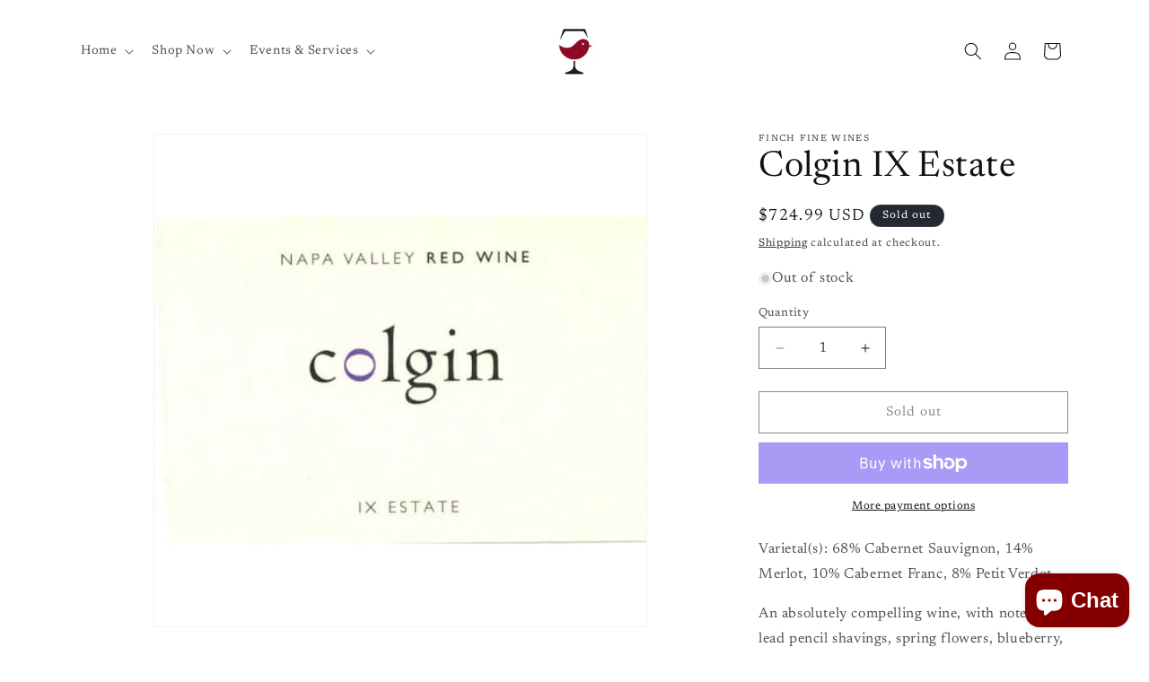

--- FILE ---
content_type: application/x-javascript
request_url: https://app.sealsubscriptions.com/shopify/public/status/shop/phoenix-wine.myshopify.com.js?1769268382
body_size: -160
content:
var sealsubscriptions_settings_updated='1768233252';

--- FILE ---
content_type: application/x-javascript
request_url: https://app.sealsubscriptions.com/shopify/public/status/shop/phoenix-wine.myshopify.com.js?1769268391
body_size: -371
content:
var sealsubscriptions_settings_updated='1768233252';